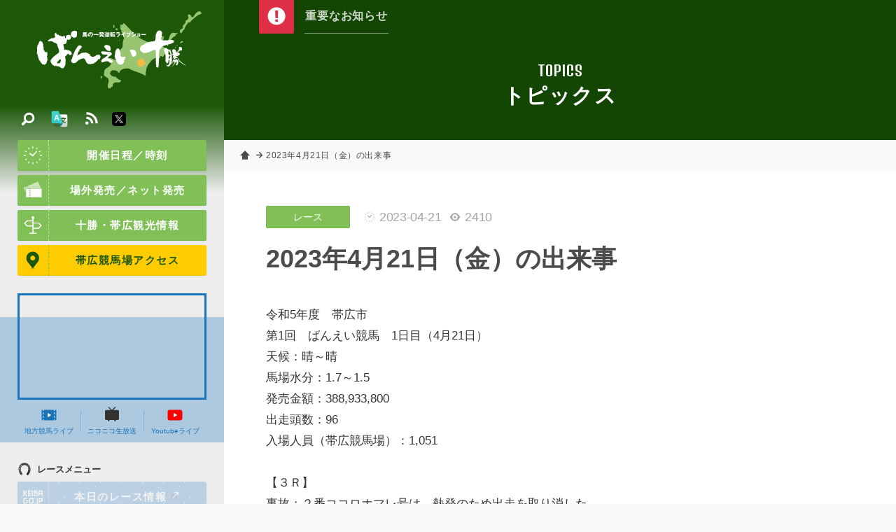

--- FILE ---
content_type: image/svg+xml
request_url: https://banei-keiba.or.jp/img/common/bk/tel.svg
body_size: 2189
content:
<?xml version="1.0" encoding="utf-8"?>
<!-- Generator: Adobe Illustrator 15.0.0, SVG Export Plug-In . SVG Version: 6.00 Build 0)  -->
<!DOCTYPE svg PUBLIC "-//W3C//DTD SVG 1.1//EN" "http://www.w3.org/Graphics/SVG/1.1/DTD/svg11.dtd">
<svg version="1.1" id="_x32_" xmlns="http://www.w3.org/2000/svg" xmlns:xlink="http://www.w3.org/1999/xlink" x="0px" y="0px"
	 width="511.98px" height="512.012px" viewBox="0 0 511.98 512.012" enable-background="new 0 0 511.98 512.012"
	 xml:space="preserve">
<g>
	<path fill="#4B4B4B" d="M387.711,379.166c-15.033-11.992-61.864-35.068-73.417-37.729c-11.53-2.68-25.49,8.471-29.335,22.318
		c-3.866,13.854-11.076,12.543-11.076,12.543s-27.776-10.205-78.585-60.82c-50.818-50.631-61.089-78.371-61.089-78.371
		s-1.356-7.21,12.492-11.129c13.818-3.88,24.924-17.885,22.212-29.417c-2.696-11.53-25.959-58.294-37.997-73.26
		c-12.067-14.965-35.375-7.247-40.5-3.517c-5.154,3.719-59.323,38.155-43.032,101.567c16.313,63.422,51.308,114.156,89.767,152.488
		c38.466,38.315,89.327,73.116,152.799,89.192c63.464,16.082,97.708-38.215,101.412-43.367
		C395.07,414.527,402.699,391.184,387.711,379.166z"/>
	<path fill="#4B4B4B" d="M254.368,191.685c8.417,4.127,21.803,11.784,37.319,27.292c15.518,15.518,23.166,28.902,27.291,37.313
		c4.338,8.842,7.539,10.623,10.131,10.02c4.276-0.992,5.699-2.139,6.094-11.054c0.329-7.599-3.307-30.258-26.42-53.372
		c-23.115-23.114-45.783-26.741-53.365-26.414c-8.923,0.379-10.056,1.81-11.046,6.1
		C243.767,184.147,245.525,187.357,254.368,191.685z"/>
	<path fill="#4B4B4B" d="M267.91,102.47c-10.891-0.008-13.64,6.733-13.968,9.348c-0.67,5.282,3.227,9.564,11.315,11.881
		c9.25,2.646,45.9,14.399,76.604,45.104c30.712,30.704,42.474,67.36,45.11,76.612c2.311,8.083,6.585,11.971,11.872,11.308
		c2.629-0.314,9.363-3.069,9.348-13.959c0.01-8.619-5.258-53.751-45.898-94.409C321.662,107.721,276.504,102.461,267.91,102.47z"/>
	<path fill="#4B4B4B" d="M416.15,94.514c-58.213-58.213-119.629-63.226-130.186-63.502c-12.886-0.328-17.997,5.454-17.988,11.382
		c-0.009,5.05,5.17,10.242,12.871,12.225c11.562,2.964,57.387,10.183,111.196,63.993c53.826,53.812,61.031,99.646,64.01,111.213
		c1.976,7.688,7.175,12.871,12.216,12.871c5.938,0,11.718-5.103,11.375-17.98C479.377,214.152,474.365,152.735,416.15,94.514z"/>
</g>
</svg>


--- FILE ---
content_type: image/svg+xml
request_url: https://banei-keiba.or.jp/img/common/bk/leading.svg
body_size: 3495
content:
<?xml version="1.0" encoding="utf-8"?>
<!-- Generator: Adobe Illustrator 15.0.0, SVG Export Plug-In . SVG Version: 6.00 Build 0)  -->
<!DOCTYPE svg PUBLIC "-//W3C//DTD SVG 1.1//EN" "http://www.w3.org/Graphics/SVG/1.1/DTD/svg11.dtd">
<svg version="1.1" id="_x32_" xmlns="http://www.w3.org/2000/svg" xmlns:xlink="http://www.w3.org/1999/xlink" x="0px" y="0px"
	 width="512px" height="512px" viewBox="0 0 512 512" enable-background="new 0 0 512 512" xml:space="preserve">
<path fill="#404040" d="M458.02,159.893c-3.317-20.729-12.469-36.173-27.205-45.901c-12.854-8.487-29.085-12.257-49.688-11.39
	c-0.152-0.006-0.287-0.003-0.439-0.009c0.879-7.461,1.507-12.863,1.811-15.465l0.204-1.577h-0.022
	c0.011-0.081,0.024-0.192,0.024-0.192H251.43h-2.93v47.993h21.443v133.309h-0.001H248.5v167.5h102.636v-23.052v-0.151v-0.192H316.06
	v-27.948h-35.076c0,0,0-25.654,0-39.148c0-12.171,59.867-41.396,76.792-80.14c0.968,0.027,1.933,0.052,2.896,0.052
	c23.754,0,47.178-8.65,66.146-25.066C450.899,217.679,462.563,188.289,458.02,159.893z M405.016,213.318
	c-10.865,9.4-23.85,14.948-37.236,16.434c-1.021,0.099-2.036,0.226-3.069,0.279l0,0h-0.001c3.758-26.881,8.351-63.875,11.955-93.734
	c4.011-0.36,7.769-0.516,11.271-0.468c10.506,0.144,18.708,2.128,24.52,5.966c6.715,4.433,10.857,12.077,12.662,23.36
	C427.823,182.082,420.311,200.083,405.016,213.318z"/>
<path fill="#4D4D4D" d="M236.677,266.661v-71.472c0-10.32-0.247-16.522-0.741-18.609c-0.494-2.085-1.853-3.664-4.076-4.734
	c-2.223-1.07-7.177-1.606-14.861-1.606h-3.293v-15.542c16.083-3.46,28.297-10.577,36.641-21.346h3.154V85.359h-4.086H136.937
	l-13.602-0.022l0.001,0.021h-0.19c0,0,0.688,5.947,1.825,15.604l0.149,1.428c-18.2,0.09-32.763,4.045-44.459,11.925
	c-14.647,9.865-23.657,25.392-26.787,46.149c-4.285,28.437,7.647,57.721,31.918,78.337c17.982,15.276,39.837,23.643,62.137,24.404
	c16.732,38.878,76.934,68.258,76.934,80.46c0,13.478,0,39.036,0,39.141v0.012h-34.811h-0.072h-0.189v27.946h-35.075v23.397h98.21
	h0.575v-167.5H236.677z M140.949,229.063c-12.054-1.945-23.672-7.236-33.587-15.654c-15.413-13.096-23.091-31.029-20.537-47.978
	c1.381-9.184,4.33-15.973,8.967-20.609c1.07-1.07,2.23-2.025,3.481-2.869c6.732-4.535,16.724-6.585,29.847-6.17
	c3.276,27.142,7.375,60.209,10.928,86.31C140.354,224.444,140.66,226.828,140.949,229.063
	C140.95,229.062,140.949,229.062,140.949,229.063C140.949,229.062,140.949,229.063,140.949,229.063z"/>
<g>
	<path fill="none" d="M140.048,222.093c-3.553-26.101-7.651-59.168-10.928-86.31c-13.123-0.415-23.114,1.635-29.847,6.17
		c-1.251,0.844-2.411,1.799-3.481,2.869c1.07-1.069,2.229-2.024,3.48-2.868c6.732-4.535,16.724-6.585,29.847-6.17
		C132.396,162.925,136.494,195.993,140.048,222.093c0.305,2.352,0.611,4.735,0.901,6.969c0,0,0,0,0.001,0
		C140.66,226.828,140.354,224.444,140.048,222.093z"/>
	<path fill="none" d="M213.705,154.698v15.542h3.293c7.685,0,12.639,0.536,14.861,1.606c2.224,1.07,3.582,2.649,4.076,4.734
		c0.494,2.087,0.741,8.289,0.741,18.609v71.472H253.5V133.352h-3.154C242.002,144.121,229.788,151.238,213.705,154.698z"/>
	<path fill="none" d="M165.085,216.003l33.034-105.222h-44.348C153.772,110.781,162.152,187.653,165.085,216.003z"/>
	<path fill="none" d="M129.119,135.784c-13.123-0.415-23.114,1.635-29.847,6.17c-1.251,0.843-2.411,1.798-3.48,2.868
		c-4.636,4.636-7.585,11.426-8.966,20.608c-2.554,16.949,5.123,34.882,20.537,47.978c9.915,8.419,21.532,13.708,33.586,15.654
		c-0.29-2.234-0.597-4.618-0.902-6.968C136.494,195.993,132.396,162.925,129.119,135.784z"/>
	<path fill="#595959" d="M160,178.5c-2.934-28.35-6.229-67.719-6.229-67.719H184.5L160,178.5z"/>
</g>
</svg>


--- FILE ---
content_type: image/svg+xml
request_url: https://banei-keiba.or.jp/img/common/bk/service.svg
body_size: 4134
content:
<?xml version="1.0" encoding="utf-8"?>
<!-- Generator: Adobe Illustrator 15.0.0, SVG Export Plug-In . SVG Version: 6.00 Build 0)  -->
<!DOCTYPE svg PUBLIC "-//W3C//DTD SVG 1.1//EN" "http://www.w3.org/Graphics/SVG/1.1/DTD/svg11.dtd">
<svg version="1.1" id="_x32_" xmlns="http://www.w3.org/2000/svg" xmlns:xlink="http://www.w3.org/1999/xlink" x="0px" y="0px"
	 width="512px" height="512px" viewBox="0 0 512 512" enable-background="new 0 0 512 512" xml:space="preserve">
<polyline fill="none" stroke="#48443E" stroke-width="4.2075" stroke-miterlimit="10" points="319.639,353.951 121.945,353.951 
	121.945,206.315 375.687,206.315 375.687,255.528 "/>
<line fill="none" stroke="#48443E" stroke-width="4.2075" stroke-miterlimit="10" x1="199.85" y1="255.528" x2="375.687" y2="255.528"/>
<line fill="none" stroke="#48443E" stroke-width="4.2075" stroke-miterlimit="10" x1="121.945" y1="255.528" x2="161.806" y2="255.528"/>
<line fill="none" stroke="#48443E" stroke-width="4.2075" stroke-miterlimit="10" x1="185.296" y1="280.144" x2="185.296" y2="353.951"/>
<line fill="none" stroke="#48443E" stroke-width="4.2075" stroke-miterlimit="10" x1="185.296" y1="206.315" x2="185.296" y2="243.503"/>
<path fill="none" stroke="#48443E" stroke-width="4.2075" stroke-miterlimit="10" d="M375.687,304.739"/>
<line fill="none" stroke="#48443E" stroke-width="4.2075" stroke-miterlimit="10" x1="121.945" y1="304.739" x2="338.281" y2="304.739"/>
<rect x="140.624" y="268.705" transform="matrix(-0.7072 0.707 -0.707 -0.7072 452.8465 378.8658)" fill="#48443E" width="14.689" height="29.006"/>
<rect x="159.206" y="248.328" transform="matrix(0.7072 0.707 -0.707 0.7072 243.0302 -37.3023)" fill="#48443E" width="14.692" height="52.886"/>
<line fill="none" stroke="#48443E" stroke-width="8.4151" stroke-linecap="round" stroke-miterlimit="10" x1="369.656" y1="308.585" x2="443.763" y2="328.691"/>
<line fill="none" stroke="#48443E" stroke-width="8.4151" stroke-linecap="round" stroke-miterlimit="10" x1="362.834" y1="333.724" x2="436.942" y2="353.83"/>
<line fill="none" stroke="#48443E" stroke-width="8.4151" stroke-linecap="round" stroke-miterlimit="10" x1="356.014" y1="358.861" x2="430.122" y2="378.969"/>
<line fill="none" stroke="#48443E" stroke-width="8.4151" stroke-linecap="round" stroke-miterlimit="10" x1="349.193" y1="383.998" x2="405.029" y2="399.147"/>
<g>
	<g>
		<path fill="none" d="M140.024,138.862c5.309,0,9.611-4.302,9.611-9.609s-4.301-9.608-9.611-9.608
			c-5.305,0-9.607,4.302-9.607,9.608S134.719,138.862,140.024,138.862z"/>
		<path fill="none" d="M112.413,138.862c5.309,0,9.61-4.302,9.61-9.609s-4.301-9.608-9.61-9.608c-5.305,0-9.606,4.302-9.606,9.608
			S107.108,138.862,112.413,138.862z"/>
		<path fill="none" d="M167.636,138.862c5.308,0,9.611-4.302,9.611-9.609s-4.302-9.608-9.611-9.608
			c-5.304,0-9.607,4.302-9.607,9.608S162.331,138.862,167.636,138.862z"/>
		<path fill="none" d="M400.14,254.47v-93.169H94.037v211.067c0,7.353,5.982,13.335,13.337,13.335h201.539l39.423-145.288
			L400.14,254.47z"/>
		<path fill="#48443E" d="M421.176,260.179V121.058c0-18.954-15.42-34.373-34.374-34.373H107.374
			c-18.955,0-34.375,15.419-34.375,34.373v251.31c0,18.953,15.42,34.372,34.375,34.372h195.832l-6.656,24.528l147.764,40.094
			l51.788-190.855L421.176,260.179z M167.636,119.644c5.308,0,9.611,4.302,9.611,9.608c0,5.307-4.302,9.609-9.611,9.609
			c-5.304,0-9.607-4.302-9.607-9.609C158.029,123.946,162.331,119.644,167.636,119.644z M140.024,119.644
			c5.309,0,9.611,4.302,9.611,9.608c0,5.307-4.301,9.609-9.611,9.609c-5.305,0-9.607-4.302-9.607-9.609
			C130.417,123.946,134.719,119.644,140.024,119.644z M112.413,119.644c5.309,0,9.61,4.302,9.61,9.608
			c0,5.307-4.301,9.609-9.61,9.609c-5.305,0-9.606-4.302-9.606-9.609C102.806,123.946,107.108,119.644,112.413,119.644z
			 M107.374,385.703c-7.354,0-13.337-5.982-13.337-13.335V161.301H400.14v93.169l-51.803-14.055l-39.423,145.288H107.374z
			 M435.438,455.874l-123.399-33.481l45.176-166.489l123.399,33.481L435.438,455.874z"/>
		<polygon fill="#48443E" points="400.14,267.55 421.176,273.258 421.176,260.179 400.14,254.47 		"/>
		<polygon fill="#48443E" points="321.993,385.703 308.914,385.703 303.206,406.74 316.286,406.74 		"/>
	</g>
</g>
</svg>
